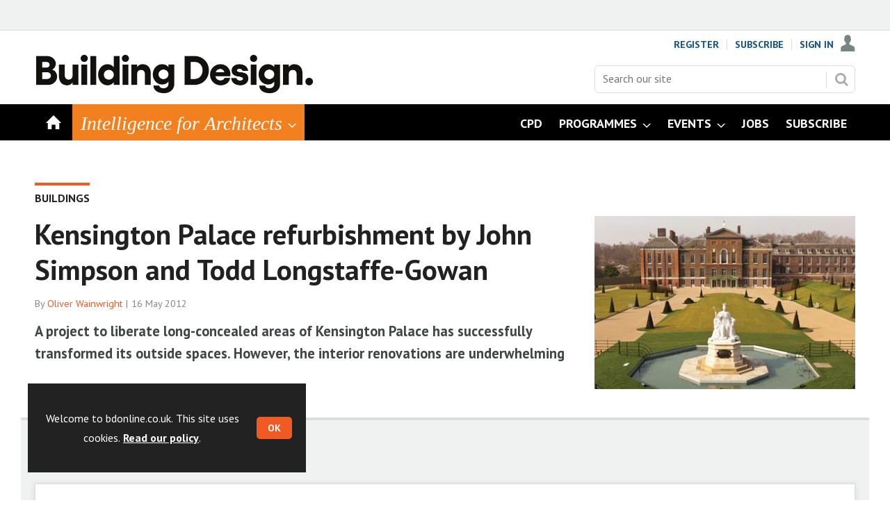

--- FILE ---
content_type: text/html; charset=utf-8
request_url: https://www.bdonline.co.uk/buildings/kensington-palace-refurbishment-by-john-simpson-and-todd-longstaffe-gowan/5036691.article
body_size: 16896
content:

<!DOCTYPE html>
<html lang="en">
<head>
	<meta charset="utf-8">
<link rel="preload" as="style" href="/Magazine/core.css?p=7875617711401087">
<link rel="preload" as="script" href="/Magazine/core.js?p=7875617711401087">
	
	<link rel="preload" as="image" href="https://d3rcx32iafnn0o.cloudfront.net/Pictures/100x67/3/9/4/1724394_Kensington-475-app_2942.jpg" imagesrcset="https://d3rcx32iafnn0o.cloudfront.net/Pictures/100x67/3/9/4/1724394_Kensington-475-app_2942.jpg 100w,https://d3rcx32iafnn0o.cloudfront.net/Pictures/380x253/3/9/4/1724394_Kensington-475-app_2942.jpg 380w" imagesizes="(max-width:767px) 100px, 380px" />

	
	



<title>Kensington Palace refurbishment by John Simpson and Todd Longstaffe-Gowan | Building Study | Building Design</title>
<meta name="description" content="A project to liberate long-concealed areas of Kensington Palace has successfully transformed its outside spaces. However, the interior renovations are underwhelming" />
<meta name="viewport" content="width=device-width, initial-scale=1" />


<meta name="momentnowdate" content="2026-01-26 11:23:59.380"/>
<meta name="momentlocale" content="en-gb"/>
<meta name="momentlocaleformat" content="D MMMM YYYY"/>
<meta name="momentrelative" content="false"/>
<meta name="momentrelativeformat" content="YYYY,MM,DD"/>
<meta name="momentrelativemorethan" content="10"/>

	
	
	<meta name="pubdate" content="Wed, 16 May 2012 08:35 GMT" />
<link rel="canonical" href="https://www.bdonline.co.uk/buildings/kensington-palace-refurbishment-by-john-simpson-and-todd-longstaffe-gowan/5036691.article" />
<meta name="blockthis" content="blockGA" />
<meta name="showwallpaper" content="true" />
<meta name="navcode" content="3682" />
<meta name="primarynavigation" content="Buildings ,&lt;div class='navintel'&gt;Intelligence for Architects&lt;/div&gt;" />	
	
	<meta property="og:title" content="Kensington Palace refurbishment by John Simpson and Todd Longstaffe-Gowan" />
<meta property="og:type" content="Article" />
<meta property="og:url" content="https://www.bdonline.co.uk/buildings/kensington-palace-refurbishment-by-john-simpson-and-todd-longstaffe-gowan/5036691.article" />
<meta property="og:site_name" content="Building Design" />
<meta property="og:description" content="A project to liberate long-concealed areas of Kensington Palace has successfully transformed its outside spaces. However, the interior renovations are underwhelming" />
<meta property="og:image:width" content="1024" />
<meta property="og:image:height" content="536" />
<meta property="og:image" content="https://d3rcx32iafnn0o.cloudfront.net/Pictures/1024x536/3/9/4/1724394_Kensington-475-app_2942.jpg" />
<meta property="og:image:alt" content="Kensington Palace refurbishment by John Simpson and Longstaffe-Gowan" />
<meta property="og:image" content="https://d3rcx32iafnn0o.cloudfront.net/Pictures/1024x536/3/8/2/1724382_Kensington-1162-web.jpg" />
<meta property="og:image:alt" content="Kensington Palace refurbishment by John Simpson and Todd Longstaffe-Gowan" />
<meta property="og:image" content="https://d3rcx32iafnn0o.cloudfront.net/Pictures/1024x536/3/9/0/1724390_Kensington-wiggly-459-web.jpg" />
<meta property="og:image:alt" content="Kensington Palace refurbishment by John Simpson and Todd Longstaffe-Gowan" />
<meta property="og:image" content="https://d3rcx32iafnn0o.cloudfront.net/Pictures/1024x536/6/5/7/1724657_Kensington-Ticket-app-desk-web.jpg" />
<meta property="og:image:alt" content="Kensington Palace refurbishment by John Simpson and Longstaffe-Gowan" />
<meta property="og:image" content="https://d3rcx32iafnn0o.cloudfront.net/Pictures/1024x536/3/8/7/1724387_Kensington-Stone-stair-web.jpg" />
<meta property="og:image:alt" content="Kensington Palace refurbishment by John Simpson and Todd Longstaffe-Gowan" />
<meta property="og:image" content="https://d3rcx32iafnn0o.cloudfront.net/Pictures/1024x536/3/8/8/1724388_Kensington-Teck-saloon-web.jpg" />
<meta property="og:image:alt" content="Kensington Palace refurbishment by John Simpson and Todd Longstaffe-Gowan" />
<meta property="og:image" content="https://d3rcx32iafnn0o.cloudfront.net/Pictures/1024x536/9/1/9/1724919_Kensington-Land-plan-1024web.jpg" />
<meta property="og:image:alt" content="Kensington Palace landscape plan" />

<meta property="twitter:card" content="summary_large_image" />
<meta property="twitter:title" content="Kensington Palace refurbishment by John Simpson and Todd ..." />
<meta property="twitter:description" content="A project to liberate long-concealed areas of Kensington Palace has successfully transformed its outside spaces. However, the interior renovations are underwhelming" />
<meta property="twitter:image:src" content="https://d3rcx32iafnn0o.cloudfront.net/Pictures/1120xAny/3/9/4/1724394_Kensington-475-app_2942.jpg" />
<meta property="twitter:image:alt" content="Kensington Palace refurbishment by John Simpson and Longstaffe-Gowan" />	

	
<link rel="icon" href="/magazine/dest/graphics/favicons/favicon-32x32.png" />
<!--[if IE]><link rel="shortcut icon" href="/magazine/dest/graphics/favicons/favicon.ico" /><![endif]-->
<link rel="apple-touch-icon-precomposed" href="/magazine/dest/graphics/favicons/apple-touch-icon-precomposed.png" />
<meta name="msapplication-TileImage" content="/magazine/dest/graphics/favicons/mstile-144x144.png" />
<meta name="msapplication-TileColor" content="#ffffff" />
	
	<link href="/Magazine/core.css?p=7875617711401087" rel="stylesheet" type="text/css">
<link href="/Magazine/print.css?p=7875617711401087" rel="stylesheet" type="text/css" media="print">


	
<script src="https://cdnjs.cloudflare.com/ajax/libs/jquery/3.4.1/jquery.min.js" integrity="sha256-CSXorXvZcTkaix6Yvo6HppcZGetbYMGWSFlBw8HfCJo=" crossorigin="anonymous" referrerpolicy="no-referrer"></script>
	
<script>var newLang={"more":{"default":"Show more","searchtype":"Show more","searchdates":"Show more"},"less":{"default":"Show fewer","searchtype":"Show fewer","searchdates":"Show fewer"},"show":{"default":"show"},"hide":{"default":"hide"},"caption":{"show":"show caption","hide":"hide caption"},"carousel":{"play":"play slideshow","pause":"pause slideshow"}};</script>
	<script type="text/javascript">
					var IPState = {
					
						useripstate: false,
						useripname: ''
						
					};
				</script>
<script type="text/javascript">
          
					window.dataLayer = window.dataLayer || [];
					window.dataLayer.push({'StoryID':'5036691'});
					window.dataLayer.push({'StoryFormatProperty':'N'});
					
					window.dataLayer.push({'StoryCategories':'|UK|Civic|Top Stories|'});
					
					window.dataLayer.push({'StoryLayout':'Standard'});
					window.dataLayer.push({'StoryWidth':'standard width'});
					
					
					window.dataLayer.push({'StoryLayoutCode':'1'});
					
					window.dataLayer.push({'StoryFormatCode':'1010'});
					
					window.dataLayer.push({'StoryTypeCode':'1016'});
					
					window.dataLayer.push({'StoryCategoriesCodes':'|100459|100472|1000592|'});
					
					window.dataLayer.push({'StoryFullNavPath':'|234|3601|3682|'});
					       
					window.dataLayer.push({'UserID':undefined});
					window.dataLayer.push({'NavCode':'3682'});
					window.dataLayer.push({'MicrositeNavCode':'-1'});
					window.dataLayer.push({'NavKey':'3682'});
          
          window.dataLayer.push({'NavigationAreaNavCode':'3601'});
          </script>
<script type="text/javascript">
//dataLayer array declaration
window.dataLayer = window.dataLayer || [];
window.dataLayer.push({'loggedin':'False'});
window.dataLayer.push({'accessStatus':'Denied'});
window.dataLayer.push({'template':'Story'});
window.dataLayer.push({'storynav':'|Main Navigation|Intelligence for Architects|Buildings|'});
window.dataLayer.push({'storycategoriescodes':'|100459|100472|1000592|'});
window.dataLayer.push({'storypubdate':'16-05-2012'});
window.dataLayer.push({'issueDate': '18-05-2012'});
window.dataLayer.push({'contenttemplate': 'Story'});
window.dataLayer.push({'primarynav': '|Main Navigation|Intelligence for Architects|Buildings|'});
window.dataLayer.push({'primarynavlabel': 'Buildings'});
window.dataLayer.push({'storysection': 'Building Study'});
window.dataLayer.push({'Bylines':'|Oliver Wainwright|'});
window.dataLayer.push({'UserStateLoggedIn':'False'});
window.dataLayer.push({'FullNavPath':'|234|3601|3682|'});


</script>
	<link href='https://fonts.googleapis.com/css?family=PT+Sans:400,700' rel='stylesheet' type='text/css'>
<style>
/* PWVD-1254: Temp FIX START */
.directories .listBlocks ul li.company .storyDetails .company-articles{
    white-space: unset;
	 gap:5px;
}
/* PWVD-1254: Temp FIX END */

@import url(https://fonts.googleapis.com/css?family=Open+Sans:400,600);
.bps-searchbox-wrapper {
    background-color: #F1F1F1;
    border: 1px solid rgba(0,0,0,.1);
    min-width: 300px;
    width: 100%;    
    margin: 0 auto;
    height: 150px;
    padding: 7px 14px;
    box-sizing: border-box;
     -moz-box-sizing: border-box;
    position: relative;
}
.bps-searchbox-wrapper h2 {
    font-family: 'Open Sans', sans-serif;
    font-size: 15px;
    margin: 0;
    padding: 0;
    border-bottom: 3px solid #E30613;
    line-height: 30px;
}
.bps-searchbox-logo {
    position: absolute;
    bottom: 15px;
    right: 10px;
}
.bps-searchbox-logo img {
    border: 0;
}
.bps-searchbox-form {
    margin: 10px 0 0 0;
    padding: 0;
    position: relative;
}
.bps-searchbox-form__input {
    font-family: 'Open Sans', sans-serif;
    border: 1px solid #E0E1E2;
    border-radius: 4px;
    height: 40px;
    width: 160px;
    display: inline-block;
    font-size: 12px;
    padding: 10px 10px 10px 30px;
    margin-right: 3px;
    box-sizing: border-box;
     -moz-box-sizing: border-box;
}
.bps-searchbox-form__button {
    font-family: 'Open Sans', sans-serif;
    background-color: #E30613;
    color: white;
    font-size: 14px;
    font-weight: 400;
    text-align: center;
    border-radius: 4px;
    border: 0;
    height: 40px;
    width: 100px;
    padding: 0;
    -webkit-transition: all .3s ease;
    transition: all .3s ease;
    cursor: pointer;
}
.bps-searchbox-form__search-icon {
    position: absolute;
    top: 15px;
    left: 10px;
    width: 14px;
    height: 14px;
    z-index: 5;
    background-image: url("[data-uri]");
    background-repeat: no-repeat;
}
.bps-searchbox-form__button:hover {
    background-color: #C8040F;
}

.ad-style1 .sleeve>div {
    padding: 0;
}

</style>




<!-- Fix for AMGCS-455 -->
<!--
<style>
  @media screen and (min-width:1024px) {
    .wallpaper-applied.story-full-layout blockquote {
      margin-left: -490px;
      max-width: 980px;
    }
  }
  
  @media screen and (min-width:1280px) {
    .wallpaper-applied.story-full-layout blockquote {
      margin-left: -154px;
    }
  }
</style>
-->
<!-- End Fix for AMGCS-455 -->

<style>


/* Temporary hack to remove ad space on full-width stories  
.storytext .ad, div.storytext div.ad {
    margin-bottom: -400px;
}
*/




.factfile.factfile_dark a:hover{
	color:#fff;
}
	.storytext .inline_gallery.style1-gallery .galleryscroll .text.content{
		border-bottom: 4px solid #f3801f;
	}
	.storytext .spin-scroll-gallery.gallery-style-2 .hero-spin .hero-spin__main__content__container .hero-spin__main__content>div{
		border-bottom: 4px solid #f3801f;
	}
	
	
	@media screen and (min-width: 768px){
		.story-full-layout .image_size_full.image_size_browser.caption_over_image.caption_left .inline_meta .inline_caption {
			border-left: 4px solid #f3801f;
			border-bottom:0;
		}
	}
	
	
	@media screen and (min-width: 1024px){
		.storytext .inline_gallery.style1-gallery .galleryscroll .text.content {
			border-left: 4px solid #f3801f;
			border-bottom:0;
		}
		.storytext .spin-scroll-gallery.gallery-style-2 .hero-spin .hero-spin__main__content__container .hero-spin__main__content>div{
			border-left: 4px solid #f3801f;
			border-bottom:0;
		}
/* Temporary hack to remove ad space on full-width stories  
.storytext .ad, div.storytext div.ad {
    margin-bottom: -80px;
}		
	}
*/	
/* Temporary hack to remove ad space on full-width stories  
	@media screen and (max-width: 1024px){

.storytext .ad, div.storytext div.ad {
    margin-bottom: -40px;
}		
	}	
	*/
</style><style type="text/css">.inline_image img[width][height]:not(.zoomable-image) {contain: unset;}</style>

<style>

@import url('https://fonts.googleapis.com/css?family=Tinos:400i,700i&display=swap');

@media screen and (min-width: 1024px) {

.desktopNavigation {
    background: #000;
}

.masthead .mast {
    padding-top: 15px;
    padding-bottom: 0px;
}

.microsite .masthead .mast {
    background: #fff;
 }
 
 .navright {
 float:right;
 } 
 
 .mobileMenu .navright {
 float:none;
 }
 

.desktopNavigation .subnav .navprom {
text-transform: uppercase;
font-stretch: expanded;
font-size: 1.525rem;
line-height: 3.525rem;
font-weight: 700;
border-bottom: 1px solid #888;
margin-bottom: 0px;
 }
 
.desktopNavigation .subnav .navprom a:hover { 
   display: block;
	background-color: #f3801f;
	text-decoration:none;
 }
 
 .navintel {
    font-size: 1.725rem;
    line-height: 1.266rem;
    color: #fff;
    text-transform: initial;
    font-weight: 400;
    font-style: oblique;
    font-family: 'Tinos', serif;
	 cursor: pointer;
}

.mastheadLogo {
margin:20px 0px 10px 0px;
}

}

@media screen and (max-width: 1023px) {
.masthead .mast {
    height: 72px;
}


@media screen and (max-width: 320px) {
.masthead .mastheadMobileLogo {
    width: 165px;
}
}


.mobileMenu .hasChildren>a span {
    word-break: break-word;
	 }

</style>
<!-- FAVICON -->
 
 <link rel="icon" href="https://d2vhdk00tg424t.cloudfront.net/Uploads/o/u/q/favicon_336132.ico" type="image/x-icon" />
  <!--[if IE]><link rel="shortcut icon" href="https://d2vhdk00tg424t.cloudfront.net/Uploads/o/u/q/favicon_336132.ico" type="image/x-icon" /><![endif]-->

<!-- END FAVICON -->


<meta name="google-site-verification" content="yat4Fl3DUsEtFOJ2A5vXjPnrxlKhsaKbNIDpVjNT_cE" />

<script>
function getMeta(str){var metas=document.getElementsByTagName('meta');for(i=0;i<metas.length;i++){if(metas[i].getAttribute("name")==str){return metas[i].getAttribute("content")}}return""}
</script>


<script>
  function getDataLayerVal(keyVal) {
    for (var i = 0; i < window.dataLayer.length; i++) {
      if (dataLayer[i][keyVal] !== undefined) {
        return dataLayer[i][keyVal];
      }
    }
  }
  function getFullNavPath(path) {
    if(getDataLayerVal(path) !== undefined) {
      getDataLayerVal(path).split('|').join(' ').trim();
    }
  }
</script>



<!-- DFP HEADER CODE -->


<script type='text/javascript'>
  var googletag = googletag || {};
  googletag.cmd = googletag.cmd || [];
  (function() {
    var gads = document.createElement('script');
    gads.async = true;
    gads.type = 'text/javascript';
    var useSSL = 'https:' == document.location.protocol;
    gads.src = (useSSL ? 'https:' : 'http:') +
      '//www.googletagservices.com/tag/js/gpt.js';
    var node = document.getElementsByTagName('script')[0];
    node.parentNode.insertBefore(gads, node);
  })();
</script>

<!-- DFP code -->
<script type='text/javascript'>
    
    var navz = '';
    var pchan1 = '';
    var pchan2 = '';
    var pchan3 = '';
    var pathArray = window.location.pathname.split( '/' );
    var secondLevelLocation = pathArray[1];
    var thirdLevelLocation = pathArray[2];
    var fourthLevelLocation = pathArray[3];
      
            
    // Function to extract values from <meta> elements
    function getMetaContentByName(name,content){
        var content = (content==null)?'content':content;
        return document.querySelector("meta[name='"+name+"']").getAttribute(content);
    }

    var showwallpaper; 
    if(document.querySelector('meta[name="showwallpaper"]')) {
        showwallpaper = document.querySelector('meta[name="showwallpaper"]').content;
    }
    
    googletag.cmd.push(function() {
        
        // Define a size mapping object which can be applied to the ad positions. The first parameter to addSize is a viewport size, while the second is a list of allowed ad sizes. The sizes included below match those in the examples provided in this support document.
        
        //(Used for: AdvertA, AdvertB, AdvertC, AdvertAttach)
        var mapSmallRight = googletag.sizeMapping().
        // 320, 0 (Mobile)
        addSize([320, 0], [[300, 250],[300, 75]]).
        // 768, 0 (Tablet - Portrait)
        addSize([768, 0], [[300, 250],[300, 75]]).
        // 1024, 0 (Desktop / Tablet Landscape)
        addSize([1024, 0], [[300, 250],[300, 75]]).build();
        
        //(Used for: AdvertD, AdvertE, AdvertF)
        var mapLargeRight = googletag.sizeMapping().
        // 768, 0 (Tablet - Portrait)
        addSize([768, 0], [[300, 250]]).
        // 1024, 0 (Desktop / Tablet Landscape)
        addSize([1024, 0], [[300, 250],[300, 600]]).
		  // 320, 0 (Mobile)
        addSize([320, 0], [[300, 250]]).build();

        
        //(Used for: Masthead Leaderboard;)
        var mapLB = googletag.sizeMapping().
        // 768, 0 (Tablet - Portrait)
        addSize([768, 0], [[728, 90]]).
        // 1024, 0 (Desktop / Tablet Landscape)
        addSize([1024, 0], [[970, 250],[970, 90]]).
		  // 320, 0 (Mobile)
        addSize([320, 0], [[320, 50]]).
        // 601, 0 (Small Tablet - Portrait)
        addSize([601, 0], [[468, 60]]).build();
  
		  
        //(Used for: Undernav;)
        var mapUN = googletag.sizeMapping().
        // 1024, 0 (Desktop / Tablet Landscape)
        addSize([1024, 0], [[1024, 250],[1024, 90]]).
        // 768, 0 (Tablet - Portrait)
        addSize([768, 0], [[728, 90]]).
		  // 320, 0 (Mobile)
        addSize([320, 0], [[320, 50]]).
        // 601, 0 (Small Tablet - Portrait)
        addSize([601, 0], [[468, 60]]).build();		
		  
		  
		  var mapWallpaper = googletag.sizeMapping().
        addSize([0, 0], []).
        // 1220, 0
        addSize([1220, 0], [1,1]).build();
        
        
        //Define the link between the page text ad container reference and the DFP inventory item code (included as `/DFP_Account_Id/Inventory_Item_Code`). The supported creative size definition is also associated based on the `sizeMapping` definitions added in the code which immediately precedes this.
        googletag.defineSlot('/20880572/amg-bd/top', [[970, 250],[728, 90],[468, 60],[320, 50]], 'div-gpt-ad-top').defineSizeMapping(mapLB)
            .setTargeting("pos", "top")
            .addService(googletag.pubads());
        googletag.defineSlot('/20880572/amg-bd/undernav', [[1024, 90],[1024, 250]], 'div-gpt-ad-undernav').defineSizeMapping(mapUN)
            .setTargeting("pos", "undernav")
            .addService(googletag.pubads());
		  googletag.defineSlot('/20880572/amg-bd/mpu', [[300, 250],[300, 300]], 'div-gpt-ad-mpu').defineSizeMapping(mapSmallRight)
            .setTargeting("pos", "mpu")
            .addService(googletag.pubads());
        googletag.defineSlot('/20880572/amg-bd/mpu2', [[300, 250],[300, 300],[300, 600]], 'div-gpt-ad-mpu2').defineSizeMapping(mapLargeRight)
            .setTargeting("pos", "mpu2")
            .addService(googletag.pubads());
        googletag.defineSlot('/20880572/amg-bd/mpu3', [[300, 250],[300, 300]], 'div-gpt-ad-mpu3').defineSizeMapping(mapLargeRight)
            .setTargeting("pos", "mpu3")
            .addService(googletag.pubads());

        
        // Pass the value of the `navcode` meta element to DFP as `navcode` (to be used as a `key-value`) 
		  
        googletag.pubads().setTargeting("navcode",getDataLayerVal('NavCode'));
        googletag.pubads().setTargeting("story",getDataLayerVal('StoryID'));
        googletag.pubads().setTargeting("cosec",getDataLayerVal('companysector'));
        googletag.pubads().setTargeting("josec",getDataLayerVal('jobsector'));
        googletag.pubads().setTargeting("jlev",getDataLayerVal('joblevel'));
        googletag.pubads().setTargeting("pchan",getDataLayerVal('primarynavlabel'));
        googletag.pubads().setTargeting("templ",getDataLayerVal('contenttemplate'));
        googletag.pubads().enableSingleRequest();


        var wallpaperSlot =  googletag.defineOutOfPageSlot('/20880572/amg-bd/6023970-1', 'div-gpt-ad-6023970-1').addService(googletag.pubads());
        googletag.pubads().addEventListener("slotRenderEnded",function(e){e.slot.getSlotElementId()!=wallpaperSlot.getSlotElementId()||e.isEmpty||(document.querySelector(".wallpaper-ad[data-site-width-1024]")&&(document.body.className+=" site-width-1024"),"true"===showwallpaper&&(document.body.className+=" wallpaper-applied",$(window).trigger("wallpaper:advert")))});

        googletag.pubads().collapseEmptyDivs();
        googletag.enableServices();
    });
	 
        document.querySelector("#div-gpt-ad-6023970-1")&&showwallpaper&&(googletag.defineOutOfPageSlot("/20880572/amg-bd/6023970-1","div-gpt-ad-6023970-1").defineSizeMapping(mapWallpaper).addService(googletag.pubads()),googletag.pubads().addEventListener("slotRenderEnded",function(e){e.slot.getSlotElementId()!=wallpaperSlot.getSlotElementId()||e.isEmpty||(document.querySelector(".wallpaper-ad[data-site-width-1024]")&&(document.body.className+=" site-width-1024"),"true"===showwallpaper&&(document.body.className+=" wallpaper-applied",$(window).trigger("wallpaper:advert")))}));
        
        window.addEventListener('message', receiveMessage, false);
    function receiveMessage(event) {
        if(event.data == 'wallpaper-fireplace') document.body.className+=" wallpaper-fireplace";
        if(document.body.className.match('wallpaper-fireplace')) {
            var mastHeight = document.querySelector('#masthead').offsetHeight,
            wallpaperElement = document.querySelector('.wallpaper-ad').getElementsByTagName('div')[0];
            wallpaperElement.style.top = mastHeight + 'px'
        }
    }



</script>
<meta name="showwallpaper" content="true">



<meta name="showwallpaper" content="false">
	
	<!-- ABACUS - Google Tag Manager -->
<script>(function(w,d,s,l,i){w[l]=w[l]||[];w[l].push({'gtm.start':
new Date().getTime(),event:'gtm.js'});var f=d.getElementsByTagName(s)[0],
j=d.createElement(s),dl=l!='dataLayer'?'&l='+l:'';j.async=true;j.src=
'https://www.googletagmanager.com/gtm.js?id='+i+dl;f.parentNode.insertBefore(j,f);
})(window,document,'script','dataLayer','GTM-5LDTH77');</script>
<!-- End Google Tag Manager -->

<!-- UBM Google Tag Manager -->
<script>(function(w,d,s,l,i){w[l]=w[l]||[];w[l].push({'gtm.start':
new Date().getTime(),event:'gtm.js'});var f=d.getElementsByTagName(s)[0],
j=d.createElement(s),dl=l!='dataLayer'?'&l='+l:'';j.async=true;j.src=
'https://www.googletagmanager.com/gtm.js?id='+i+dl;f.parentNode.insertBefore(j,f);
})(window,document,'script','dataLayer','GTM-TL3Z429');</script>
<!-- End Google Tag Manager -->



	


</head>
<body id="storyAccess" class="StoryAccess-master js-disabled">
	
	<!-- ABACUS Google Tag Manager (noscript) -->
<noscript><iframe src="https://www.googletagmanager.com/ns.html?id=GTM-5LDTH77"
height="0" width="0" style="display:none;visibility:hidden"></iframe></noscript>
<!-- End Google Tag Manager (noscript) -->

<!-- UBM Google Tag Manager (noscript) -->
<noscript><iframe src="https://www.googletagmanager.com/ns.html?id=GTM-TL3Z429"
height="0" width="0" style="display:none;visibility:hidden"></iframe></noscript>
<!-- End Google Tag Manager (noscript) -->

	
<!--[if lte IE 10]>
<link rel="stylesheet" href="/CSS/dest/notsupported.css">
<div class="notSupported">
	<div class="sleeve">
		<span id="logo" class="vector-icon i-brand-logo i-brand-logo-dims"></span>
		<h2>
			Your browser is not supported
		</h2>
		<p>
			Sorry but it looks as if your browser is out of date. To get the best experience using our site we recommend that you upgrade or switch browsers.
		</p>
		<p class="buttonContainer">
			<a class="button" href="https://www.google.co.uk/webhp?ion=1&espv=2&ie=UTF-8#q=update+my+browser" target="_blank">Find a solution</a>
		</p>
	</div>
</div>
<![endif]-->
	<script type="text/javascript">document.body.className = document.body.className.replace('js-disabled', ''); document.cookie="_js=1; path=/";</script>
	<div id="cookiePolicy" class="container inlinePopUp" data-menu-open-pushed="true">
  <div class="inner-sleeve">
    <form method="post" action="/">
      <fieldset>
        <div>
          <p>Welcome to bdonline.co.uk. This site uses cookies. <a href="http://privacypolicy.ubm.com/cookiepolicy/" target="_blank">Read our policy</a>.</p>

          <input type="hidden" name="cookiepolicyaccepted" value="yes" />
          <button type="submit" class="continue">OK</button>
        </div>
      </fieldset>
    </form>
  </div>
</div>


	<div id="wrapper">
		
<ul id="skiplinks"><li><a href="#wrapper_sleeve">Skip to main content</a></li><li><a href="#mainnav">Skip to navigation</a></li></ul>
		
<header id="masthead" class="masthead">
	<div class="htmlContent">
  <div id='div-gpt-ad-6023970-1' class="wallpaper-ad" data-site-width-1024>
<script>
googletag.cmd.push(function() { googletag.display('div-gpt-ad-6023970-1'); });
</script>
</div>
</div>
	
	
	<div class="leaderboard">
    <div class="ad">
<div id='div-gpt-ad-top'>
<script>
googletag.cmd.push(function() { googletag.display('div-gpt-ad-top'); });
</script>
</div>
</div>
</div>
	<div class="mast container full" role="banner" data-multi-toggle-menu>
		<div class="inner-sleeve" data-menu-open-pushed>
			<div class="mastheadLogo">     <a href="/"> <img alt="BD_new_demo" src="https://d3rcx32iafnn0o.cloudfront.net/pictures/web/m/i/u/building_design_masthead_800_309653.png" width="400px" />    </a> </div>
<div class="mastheadMobileLogo">     <a href="/"> <img alt="BD_new_logo" src="https://d3rcx32iafnn0o.cloudfront.net/pictures/web/x/j/r/building_design_strap_masthead_500460.png" style="width:200px;" />     </a> </div>
			
			<div class="mastControls">
				<nav data-multi-toggle-item="" class="mastNav loggedout hide"><span class="toggleIcon"><a href="#mastnav" data-toggle-button=""><span class="assistive">Mast navigation</span></a></span><ul id="mastnav" data-toggle-element=""><li><a href="https://subs.bdonline.co.uk/register?returl=https%3a%2f%2fwww.bdonline.co.uk">Register</a></li><li><a href="https://subs.bdonline.co.uk/subscribe">Subscribe</a></li><li><a class="popup signIn" href="https://www.bdonline.co.uk/sign-in">Sign In</a></li></ul></nav>
				<div class="mastheadSearch hide" data-multi-toggle-item="">
  <span class="toggleIcon">
    <a href="#search" data-toggle-button="">
      <span class="assistive">Search our site</span>
    </a>
  </span>
  <form action="https://www.bdonline.co.uk/searchresults" method="get" id="mastsearch" data-toggle-element="">
    <fieldset>
      <div>
        <label for="search">Search our site</label>
        <input type="text" id="search" value="" name="qkeyword" class="text" placeholder="Search our site" />
        <button class="mastSearch" type="submit">Search</button>
      </div>
    </fieldset>
  </form>
</div>
				

<div class="menuToggle">
	<span class="toggleIcon"><a href="#mobilemenu" data-menu-toggle-button=""><span class="assistive">Menu</span></a></span>
</div>
			</div>
		</div>
	</div>
	<div class="menuContainer">
		<div class="mobileMenu" id="mobilemenu">
  <div class="sleeve">
    <a class="menuClose" href="#wrapper">
      <span>Close<span class="assistive"> menu</span></span>
    </a>
    <ul class="main">
      <li class="home-icon">
        <a href="https://www.bdonline.co.uk/">
          <span>Home</span>
        </a>
      </li>
      <li class="hasChildren ">
        <a href="#">
          <span><div class='navintel'>Intelligence for Architects</div></span>
        </a>
        <ul aria-hidden="true" class="subMenu hide">
          <li class="parentBack">
            <a class="toolbar" href="#">
              <span class="header">Back<span class="assistive"> to parent navigation item</span></span>
              <span class="btn backBtn">
                <i></i>
              </span>
            </a>
          </li>
          <li class="parentNav">
            <span><div class='navintel'>Intelligence for Architects</div></span>
          </li>
          <li class="navprom">
            <a href="https://www.bdonline.co.uk/intelligence-for-architects/news">
              <span>News</span>
            </a>
          </li>
          <li class="navprom">
            <a href="https://www.bdonline.co.uk/intelligence-for-architects/opinion">
              <span>Opinion</span>
            </a>
          </li>
          <li class="navprom">
            <a href="https://www.bdonline.co.uk/intelligence-for-architects/briefing">
              <span>Briefing</span>
            </a>
          </li>
          <li class="navprom">
            <a href="https://www.bdonline.co.uk/intelligence-for-architects/buildings">
              <span>Buildings</span>
            </a>
          </li>
          <li class="navprom break">
            <a href="https://www.bdonline.co.uk/intelligence-for-architects/social-value">
              <span>Social Value</span>
            </a>
          </li>
          <li class="hasChildren ">
            <a href="https://www.bdonline.co.uk/intelligence-for-architects/buildings-by-sector" aria-expanded="false">
              <span>Buildings by Sector</span>
            </a>
            <ul aria-hidden="true" class="subMenu hide">
              <li class="parentBack">
                <a class="toolbar" href="#">
                  <span class="header">Back<span class="assistive"> to parent navigation item</span></span>
                  <span class="btn backBtn">
                    <i></i>
                  </span>
                </a>
              </li>
              <li class="parentNav">
                <a href="https://www.bdonline.co.uk/intelligence-for-architects/buildings-by-sector">
                  <span>Buildings by Sector</span>
                </a>
              </li>
              <li class="">
                <a href="https://www.bdonline.co.uk/142.more">
                  <span>Cultural</span>
                </a>
              </li>
              <li class="">
                <a href="https://www.bdonline.co.uk/151.more">
                  <span>Civic</span>
                </a>
              </li>
              <li class="">
                <a href="https://www.bdonline.co.uk/150.more">
                  <span>Education</span>
                </a>
              </li>
              <li class="">
                <a href="https://www.bdonline.co.uk/149.more">
                  <span>Healthcare</span>
                </a>
              </li>
              <li class="">
                <a href="https://www.bdonline.co.uk/148.more">
                  <span>Housing</span>
                </a>
              </li>
              <li class="">
                <a href="https://www.bdonline.co.uk/147.more">
                  <span>Offices</span>
                </a>
              </li>
              <li class="">
                <a href="https://www.bdonline.co.uk/145.more">
                  <span>Retail & Leisure</span>
                </a>
              </li>
              <li class="">
                <a href="https://www.bdonline.co.uk/146.more">
                  <span>Refurbishment</span>
                </a>
              </li>
              <li class="">
                <a href="https://www.bdonline.co.uk/144.more">
                  <span>Research and manufacturing</span>
                </a>
              </li>
              <li class="">
                <a href="https://www.bdonline.co.uk/143.more">
                  <span>Infrastructure</span>
                </a>
              </li>
              <li class="break">
                <a href="https://www.bdonline.co.uk/1969.more">
                  <span>Places</span>
                </a>
              </li>
            </ul>
          </li>
          <li class="hasChildren ">
            <a href="https://www.bdonline.co.uk/intelligence-for-architects/buildings-by-specification" aria-expanded="false">
              <span>Buildings by Specification</span>
            </a>
            <ul aria-hidden="true" class="subMenu hide">
              <li class="parentBack">
                <a class="toolbar" href="#">
                  <span class="header">Back<span class="assistive"> to parent navigation item</span></span>
                  <span class="btn backBtn">
                    <i></i>
                  </span>
                </a>
              </li>
              <li class="parentNav">
                <a href="https://www.bdonline.co.uk/intelligence-for-architects/buildings-by-specification">
                  <span>Buildings by Specification</span>
                </a>
              </li>
              <li class="">
                <a href="https://www.bdonline.co.uk/177.more">
                  <span>Building Services</span>
                </a>
              </li>
              <li class="">
                <a href="https://www.bdonline.co.uk/173.more">
                  <span>Envelope</span>
                </a>
              </li>
              <li class="">
                <a href="https://www.bdonline.co.uk/1902.more">
                  <span>Materials</span>
                </a>
              </li>
              <li class="">
                <a href="https://www.bdonline.co.uk/174.more">
                  <span>Retrofit</span>
                </a>
              </li>
              <li class="break">
                <a href="https://www.bdonline.co.uk/175.more">
                  <span>Interiors</span>
                </a>
              </li>
            </ul>
          </li>
          <li class="hasChildren ">
            <a href="#">
              <span>More</span>
            </a>
            <ul aria-hidden="true" class="subMenu hide">
              <li class="parentBack">
                <a class="toolbar" href="#">
                  <span class="header">Back<span class="assistive"> to parent navigation item</span></span>
                  <span class="btn backBtn">
                    <i></i>
                  </span>
                </a>
              </li>
              <li class="parentNav">
                <span>More</span>
              </li>
              <li class="">
                <a href="https://www.bdonline.co.uk/intelligence-for-architects/more/cpd">
                  <span>CPD</span>
                </a>
              </li>
              <li class="">
                <a href="https://www.bdonline.co.uk/intelligence-for-architects/more/sponsored-content">
                  <span>Sponsored content</span>
                </a>
              </li>
              <li class="">
                <a href="https://www.bdonline.co.uk/wa-100" class="newWindow">
                  <span>WA 100</span>
                </a>
              </li>
              <li class="">
                <a href="https://www.bdonline.co.uk/intelligence-for-architects/more/50-wonders">
                  <span>50 Wonders</span>
                </a>
              </li>
              <li class="">
                <a href="https://www.bdonline.co.uk/intelligence-for-architects/more/building-redesign">
                  <span>Building [Re]Design</span>
                </a>
              </li>
              <li class="">
                <a href="https://www.bdonline.co.uk/grenfell-inquiry/1001107.subject">
                  <span>Grenfell</span>
                </a>
              </li>
              <li class="">
                <a href="https://www.bdonline.co.uk/intelligence-for-architects/more/future-of-the-profession">
                  <span>Future of the Profession</span>
                </a>
              </li>
              <li class="">
                <a href="https://www.bdonline.co.uk/intelligence-for-architects/more/boomers-to-zoomers-designing-for-the-generations">
                  <span>Boomers to Zoomers: Designing for the Generations</span>
                </a>
              </li>
              <li class="">
                <a href="https://www.bdonline.co.uk/intelligence-for-architects/more/designing-tomorrows-housing">
                  <span>Designing tomorrow's housing</span>
                </a>
              </li>
            </ul>
          </li>
        </ul>
      </li>
      <li class="navright">
        <a href="https://subs.bdonline.co.uk/subscribe">
          <span>Subscribe</span>
        </a>
      </li>
      <li class="navright">
        <a href="http://www.bd4jobs.com" class="newWindow">
          <span>Jobs</span>
        </a>
      </li>
      <li class="hasChildren navright">
        <a href="https://events.assemblemediagroup.co.uk/" class="newWindow" aria-expanded="false">
          <span>Events</span>
        </a>
        <ul aria-hidden="true" class="subMenu hide">
          <li class="parentBack">
            <a class="toolbar" href="#">
              <span class="header">Back<span class="assistive"> to parent navigation item</span></span>
              <span class="btn backBtn">
                <i></i>
              </span>
            </a>
          </li>
          <li class="parentNav navright">
            <a href="https://events.assemblemediagroup.co.uk/" class="newWindow">
              <span>Events</span>
            </a>
          </li>
          <li class="">
            <a href="https://awards.bdonline.co.uk/2023/en/page/home" class="newWindow">
              <span>Architect of the Year Awards</span>
            </a>
          </li>
          <li class="">
            <a href="https://events.assemblemediagroup.co.uk/" class="newWindow">
              <span>Webinars & conferences</span>
            </a>
          </li>
          <li class="">
            <a href="http://www.building-awards.com/" class="newWindow">
              <span>Building Awards</span>
            </a>
          </li>
        </ul>
      </li>
      <li class="hasChildren navright">
        <a href="https://www.bdonline.co.uk/programmes" aria-expanded="false">
          <span>Programmes</span>
        </a>
        <ul aria-hidden="true" class="subMenu hide">
          <li class="parentBack">
            <a class="toolbar" href="#">
              <span class="header">Back<span class="assistive"> to parent navigation item</span></span>
              <span class="btn backBtn">
                <i></i>
              </span>
            </a>
          </li>
          <li class="parentNav navright">
            <a href="https://www.bdonline.co.uk/programmes">
              <span>Programmes</span>
            </a>
          </li>
          <li class="">
            <a href="https://www.bdonline.co.uk/programmes/buildings-design-and-specification">
              <span>Buildings, design and specification</span>
            </a>
          </li>
          <li class="">
            <a href="https://www.bdonline.co.uk/programmes/construction-business-strategy-risk-and-regulations">
              <span>Construction business: Strategy, risk and regulations</span>
            </a>
          </li>
          <li class="">
            <a href="https://www.bdonline.co.uk/programmes/digital-construction">
              <span>Digital construction</span>
            </a>
          </li>
          <li class="">
            <a href="https://www.bdonline.co.uk/programmes/housing">
              <span>Housing</span>
            </a>
          </li>
          <li class="">
            <a href="https://www.bdonline.co.uk/programmes/international">
              <span>International</span>
            </a>
          </li>
          <li class="">
            <a href="https://www.bdonline.co.uk/programmes/net-zero-and-energy">
              <span>Net zero and energy</span>
            </a>
          </li>
          <li class="">
            <a href="https://www.bdonline.co.uk/programmes/social-value">
              <span>Social value</span>
            </a>
          </li>
        </ul>
      </li>
      <li class="navright">
        <a href="https://www.bdonline.co.uk/intelligence-for-architects/more/cpd">
          <span>CPD</span>
        </a>
      </li>
    </ul>
    
  </div>
</div>
<div class="mobileMenuClose"></div>
		<div id="mainnav" class="desktopNavigation container" data-menu-open-pushed=""><div class="dropdown vanityPanel"><div class="inner-sleeve"></div></div><div class="inner-sleeve"><ul class="main preJS"><li data-navcode="3949" data-rootnavcode="3949" class="home-icon hasChildren"><a href="https://www.bdonline.co.uk/"><span>Home</span></a><div class="dropdown"><div class="inner-sleeve"><ul><li class="promotedStory"><a href="/news/karen-newman-appointed-to-design-second-sculpture-of-queen-elizabeth-ii-at-fosters-national-memorial/5140364.article" class="image"><div class="image"><img src="https://d3rcx32iafnn0o.cloudfront.net/Pictures/274x183/7/2/5/2022725_fostersliz6_45.jpg" loading="lazy" class="lazyloaded" alt="Fosters Liz 6"></div><div class="captionBlock"><span class="title">Karen Newman appointed to design second sculpture of Queen Elizabeth II at Fosters’ national memorial</span></div></a></li><li class="promotedStory"><a href="/news/allies-and-morrison-appointed-to-review-440-acre-wellcome-genome-campus-expansion/5140355.article" class="image"><div class="image"><img src="https://d3rcx32iafnn0o.cloudfront.net/Pictures/274x183/6/7/5/2022675_wellcomegenomecampus_167769.jpg" loading="lazy" class="lazyloaded" alt="Wellcome Genome Campus"></div><div class="captionBlock"><span class="title">Allies and Morrison appointed to review 440-acre Wellcome Genome Campus expansion</span></div></a></li><li class="promotedStory"><a href="/news/what-made-this-project-field-house-by-wilkinson-king-architects/5138233.article" class="image"><div class="image"><img src="https://d3rcx32iafnn0o.cloudfront.net/Pictures/274x183/6/6/4/2013664_1.wk_field_house_dg_02_981993.jpg" loading="lazy" class="lazyloaded" alt="1. WK_Field_House_DG_02"></div><div class="captionBlock"><span class="title">What made this project… Field House by Wilkinson King Architects</span></div></a></li><li class="promotedStory"><a href="/news/jp-morgan-appoints-gensler-to-design-60m-office-scheme-near-the-barbican/5140341.article" class="image"><div class="image"><img src="https://d3rcx32iafnn0o.cloudfront.net/Pictures/274x183/6/1/9/2022619_140aldersgate_918303_crop.jpg" loading="lazy" class="lazyloaded" alt="140 aldersgate"></div><div class="captionBlock"><span class="title">JP Morgan appoints Gensler to design £60m office scheme near the Barbican</span></div></a></li></ul></div></div></li><li data-navcode="3601" data-rootnavcode="3601" class="current hasChildren fourSubNav"><span><div class='navintel'>Intelligence for Architects</div></span><div class="dropdown"><div class="inner-sleeve"><ul><li class="subnav"><ul><li data-navcode="235" data-rootnavcode="3601" class="navprom"><a href="https://www.bdonline.co.uk/intelligence-for-architects/news"><span>News</span></a></li><li data-navcode="3680" data-rootnavcode="3601" class="navprom"><a href="https://www.bdonline.co.uk/intelligence-for-architects/opinion"><span>Opinion</span></a></li><li data-navcode="3681" data-rootnavcode="3601" class="navprom"><a href="https://www.bdonline.co.uk/intelligence-for-architects/briefing"><span>Briefing</span></a></li><li data-navcode="3682" data-rootnavcode="3601" class="navprom"><a href="https://www.bdonline.co.uk/intelligence-for-architects/buildings"><span>Buildings</span></a></li><li data-navcode="3610" data-rootnavcode="3601" class="navprom break"><a href="https://www.bdonline.co.uk/intelligence-for-architects/social-value"><span>Social Value</span></a></li></ul></li><li class="subnav"><ul><li data-navcode="341" data-rootnavcode="3601" class=""><a href="https://www.bdonline.co.uk/intelligence-for-architects/buildings-by-sector"><span>Buildings by Sector</span></a><ul><li data-navcode="645" data-rootnavcode="3601" class=""><a href="https://www.bdonline.co.uk/142.more"><span>Cultural</span></a></li><li data-navcode="647" data-rootnavcode="3601" class=""><a href="https://www.bdonline.co.uk/151.more"><span>Civic</span></a></li><li data-navcode="646" data-rootnavcode="3601" class=""><a href="https://www.bdonline.co.uk/150.more"><span>Education</span></a></li><li data-navcode="648" data-rootnavcode="3601" class=""><a href="https://www.bdonline.co.uk/149.more"><span>Healthcare</span></a></li><li data-navcode="650" data-rootnavcode="3601" class=""><a href="https://www.bdonline.co.uk/148.more"><span>Housing</span></a></li><li data-navcode="653" data-rootnavcode="3601" class=""><a href="https://www.bdonline.co.uk/147.more"><span>Offices</span></a></li><li data-navcode="654" data-rootnavcode="3601" class=""><a href="https://www.bdonline.co.uk/145.more"><span>Retail & Leisure</span></a></li><li data-navcode="649" data-rootnavcode="3601" class=""><a href="https://www.bdonline.co.uk/146.more"><span>Refurbishment</span></a></li><li data-navcode="655" data-rootnavcode="3601" class=""><a href="https://www.bdonline.co.uk/144.more"><span>Research and manufacturing</span></a></li><li data-navcode="656" data-rootnavcode="3601" class=""><a href="https://www.bdonline.co.uk/143.more"><span>Infrastructure</span></a></li><li data-navcode="3697" data-rootnavcode="3601" class="break"><a href="https://www.bdonline.co.uk/1969.more"><span>Places</span></a></li></ul></li></ul></li><li class="subnav"><ul><li data-navcode="3284" data-rootnavcode="3601" class=""><a href="https://www.bdonline.co.uk/intelligence-for-architects/buildings-by-specification"><span>Buildings by Specification</span></a><ul><li data-navcode="3289" data-rootnavcode="3601" class=""><a href="https://www.bdonline.co.uk/177.more"><span>Building Services</span></a></li><li data-navcode="3288" data-rootnavcode="3601" class=""><a href="https://www.bdonline.co.uk/173.more"><span>Envelope</span></a></li><li data-navcode="3687" data-rootnavcode="3601" class=""><a href="https://www.bdonline.co.uk/1902.more"><span>Materials</span></a></li><li data-navcode="3290" data-rootnavcode="3601" class=""><a href="https://www.bdonline.co.uk/174.more"><span>Retrofit</span></a></li><li data-navcode="3291" data-rootnavcode="3601" class="break"><a href="https://www.bdonline.co.uk/175.more"><span>Interiors</span></a></li></ul></li></ul></li><li class="subnav"><ul><li data-navcode="3630" data-rootnavcode="3601" class=""><span>More</span><ul><li data-navcode="680" data-rootnavcode="3601" class=""><a href="https://www.bdonline.co.uk/intelligence-for-architects/more/cpd"><span>CPD</span></a></li><li data-navcode="3928" data-rootnavcode="3601" class=""><a href="https://www.bdonline.co.uk/intelligence-for-architects/more/sponsored-content"><span>Sponsored content</span></a></li><li data-navcode="737" data-rootnavcode="3601" class=""><a href="https://www.bdonline.co.uk/wa-100" class="newWindow"><span>WA 100</span></a></li><li data-navcode="3832" data-rootnavcode="3601" class=""><a href="https://www.bdonline.co.uk/intelligence-for-architects/more/50-wonders"><span>50 Wonders</span></a></li><li data-navcode="3896" data-rootnavcode="3601" class=""><a href="https://www.bdonline.co.uk/intelligence-for-architects/more/building-redesign"><span>Building [Re]Design</span></a></li><li data-navcode="3835" data-rootnavcode="3601" class=""><a href="https://www.bdonline.co.uk/grenfell-inquiry/1001107.subject"><span>Grenfell</span></a></li><li data-navcode="3895" data-rootnavcode="3601" class=""><a href="https://www.bdonline.co.uk/intelligence-for-architects/more/future-of-the-profession"><span>Future of the Profession</span></a></li><li data-navcode="4084" data-rootnavcode="3601" class=""><a href="https://www.bdonline.co.uk/intelligence-for-architects/more/boomers-to-zoomers-designing-for-the-generations"><span>Boomers to Zoomers: Designing for the Generations</span></a></li><li data-navcode="4120" data-rootnavcode="3601" class=""><a href="https://www.bdonline.co.uk/intelligence-for-architects/more/designing-tomorrows-housing"><span>Designing tomorrow's housing</span></a></li></ul></li></ul></li></ul></div></div></li><li data-navcode="3883" data-rootnavcode="3883" class="navright"><a href="https://subs.bdonline.co.uk/subscribe"><span>Subscribe</span></a></li><li data-navcode="310" data-rootnavcode="310" class="navright"><a href="http://www.bd4jobs.com" class="newWindow"><span>Jobs</span></a></li><li data-navcode="3311" data-rootnavcode="3311" class="navright hasChildren oneSubNav"><a href="https://events.assemblemediagroup.co.uk/" class="newWindow"><span>Events</span></a><div class="dropdown"><div class="inner-sleeve"><ul><li class="subnav"><ul><li data-navcode="382" data-rootnavcode="3311" class=""><a href="https://awards.bdonline.co.uk/2023/en/page/home" class="newWindow"><span>Architect of the Year Awards</span></a></li><li data-navcode="383" data-rootnavcode="3311" class=""><a href="https://events.assemblemediagroup.co.uk/" class="newWindow"><span>Webinars & conferences</span></a></li><li data-navcode="3092" data-rootnavcode="3311" class=""><a href="http://www.building-awards.com/" class="newWindow"><span>Building Awards</span></a></li></ul></li><li class="htmlBlock"><div><div class="column">
<p><img src="https://d3rcx32iafnn0o.cloudfront.net/Pictures/1200xAny/P/web/r/q/a/websiteeventslogo1_613950.png"></p>
<center><strong>Events calendar </strong>
<a class="button" href="https://events.assemblemediagroup.co.uk/upcoming-events/" target="_blank">Explore now </a></center>
</div> 
	 <div class="column">
<p><img src="https://d3rcx32iafnn0o.cloudfront.net/Pictures/480xAny/P/web/p/e/f/aya25logo02landscape_37359.jpg"></p>
    <center><strong>Keep up to date </strong><br>
	 <a class="button" href="https://awards.bdonline.co.uk/2023/en/page/home" target="_blank">Find out more</a></center>
	 </div></div></li></ul></div></div></li><li data-navcode="4012" data-rootnavcode="4012" class="navright hasChildren oneSubNav"><a href="https://www.bdonline.co.uk/programmes"><span>Programmes</span></a><div class="dropdown"><div class="inner-sleeve"><ul><li class="subnav"><ul><li data-navcode="4063" data-rootnavcode="4012" class=""><a href="https://www.bdonline.co.uk/programmes/buildings-design-and-specification"><span>Buildings, design and specification</span></a></li><li data-navcode="3854" data-rootnavcode="4012" class=""><a href="https://www.bdonline.co.uk/programmes/construction-business-strategy-risk-and-regulations"><span>Construction business: Strategy, risk and regulations</span></a></li><li data-navcode="3886" data-rootnavcode="4012" class=""><a href="https://www.bdonline.co.uk/programmes/digital-construction"><span>Digital construction</span></a></li><li data-navcode="3887" data-rootnavcode="4012" class=""><a href="https://www.bdonline.co.uk/programmes/housing"><span>Housing</span></a></li><li data-navcode="3876" data-rootnavcode="4012" class=""><a href="https://www.bdonline.co.uk/programmes/international"><span>International</span></a></li><li data-navcode="3888" data-rootnavcode="4012" class=""><a href="https://www.bdonline.co.uk/programmes/net-zero-and-energy"><span>Net zero and energy</span></a></li><li data-navcode="3855" data-rootnavcode="4012" class=""><a href="https://www.bdonline.co.uk/programmes/social-value"><span>Social value</span></a></li></ul></li><li class="htmlBlock"><div><div class="column">
<p><img src="https://d3rcx32iafnn0o.cloudfront.net/Pictures/1200xAny/P/web/b/k/g/hflogofinal_690539.jpg"></p>
<center><a class="button" href="https://www.bdonline.co.uk/programmes/human-factors-live" target="_blank">Find out more</a></center>
</div></div></li></ul></div></div></li><li data-navcode="3904" data-rootnavcode="3904" class="navright"><a href="https://www.bdonline.co.uk/intelligence-for-architects/more/cpd"><span>CPD</span></a></li><li class="more hide"><a href="#mobilemenu" data-menu-toggle-button="" aria-expanded="false"><span>
                More from<span class="assistive"> navigation items</span></span></a></li></ul></div></div><div class="desktopNavigationSpace"></div>
	</div>
</header>


<div class="ad-style1 showMenuPushed">
    <div class="sleeve">     
<div class="spinAdvert">
    <div class="ad">
<div id='div-gpt-ad-undernav'>
<script>
googletag.cmd.push(function() { googletag.display('div-gpt-ad-undernav'); });
</script>
</div>
</div>
</div>
</div>
</div>





<!--
    <div class="sleeve">     
<div class="spinAdvert">
  <!--  <div class="ad"> 
<div id='div-gpt-ad-undernav'>
<script>
googletag.cmd.push(function() { googletag.display('div-gpt-ad-undernav'); });
</script>
</div>
</div>
</div>
</div>

-->
		<div id="wrapper_sleeve" data-menu-open-pushed>
			<div id="columns" role="main">
				<div id="colwrapper">
					<div class="accessContainer">
						
	






	<div class="container"><div class="inner-sleeve"><div class="storyPrimaryNav"><a href="https://www.bdonline.co.uk/intelligence-for-architects/buildings">Buildings</a></div></div></div>
	<div class="container">
  <div class="inner-sleeve">
    <div class="storyPreview">
      <h1>Kensington Palace refurbishment by John Simpson and Todd Longstaffe-Gowan</h1>
      <p class="byline meta">By <span class="author"><a href="https://www.bdonline.co.uk/oliver-wainwright/18841.bio" rel="author">Oliver Wainwright</a></span><span class="date" data-date-timezone="{&quot;publishdate&quot;: &quot;2012-05-16T08:35:00&quot;,&quot;format&quot;: &quot;D MMMM YYYY&quot;}">2012-05-16T08:35:00</span></p>
      <div class="picture access-denied-index-img">
        <img alt="Kensington Palace refurbishment by John Simpson and Longstaffe-Gowan" loading="eager" sizes="(max-width:767px) 100px, 380px" src="https://d3rcx32iafnn0o.cloudfront.net/Pictures/100x67/3/9/4/1724394_Kensington-475-app_2942.jpg" srcset="https://d3rcx32iafnn0o.cloudfront.net/Pictures/100x67/3/9/4/1724394_Kensington-475-app_2942.jpg 100w,https://d3rcx32iafnn0o.cloudfront.net/Pictures/380x253/3/9/4/1724394_Kensington-475-app_2942.jpg 380w" width="100" height="67" class="lazyloaded" />
        <div class="inline_meta">
          <p class="inline_source">
            <cite>
												Source:
												Robin Forster</cite>
          </p>
        </div>
      </div>
      <div class="standfirst">
        <p>A project to liberate long-concealed areas of Kensington Palace has successfully transformed its outside spaces. However, the interior renovations are underwhelming</p>
      </div>
    </div>
  </div>
</div>

	<div class="container">
  <div class="inner-sleeve accessMessage">
    <div class="topBlock alignCentre"><h2 id="This_is_premium_content"><strong>This is premium content.&nbsp;</strong></h2>
<p>Only logged in subscribers have access to it.</p></div>
    <div class="middleBlock">
      <div class="storytext"><h1 id="Subscribe_for_full_access">Login or <a href="https://subs.bdonline.co.uk/subscribe?sourcecode=BD2022">SUBSCRIBE</a> to view this story</h1>
<p><!-- PROMO IMAGE --></p>
<div class="inline_image  image_size_full"><img src="https://www.bdonline.co.uk/pictures/web/p/v/b/accesscontrol_343599.jpg" alt="Gated access promo"></div>






<p><!-- END PROMO IMAGE --></p>
<p><strong>Existing subscriber? <a href="https://www.bdonline.co.uk/sign-in">LOGIN</a></strong></p>
<p><strong>A subscription to Building Design will provide:</strong></p>
<ul>
<li>Unlimited architecture <strong>news</strong> from around the UK</li>
<li><strong>Reviews</strong> of the latest buildings from all corners of the world</li>
<li><strong>Full access</strong> to all our online archives</li>
<li>PLUS you will receive a digital copy of <strong>WA100 worth over £45</strong>.</li>
</ul>
<h3 id="Subscribe_now_for_unlimited_access"><a href="https://subs.bdonline.co.uk/subscribe?sourcecode=BD2022">Subscribe</a> now for unlimited access.</h3>
<div class="factfile">
<p><a href="https://subs.bdonline.co.uk/subscribe?sourcecode=BD2022">Subscribe today</a></p>
</div>
<p>Alternatively <strong><a href="https://subs.bdonline.co.uk/register?returl=https%3a%2f%2fwww.bdonline.co.uk">REGISTER</a></strong> for free access on selected stories and sign up for email alerts</p></div>
    </div>
  </div>
</div>


					</div>
				</div>
			</div>
			
	<div class="container relatedVideos restrictedcontent">
		<div class="inner-sleeve">
			<div id="videosreflow-tabletportrait"></div>
			<div id="videosreflow-mobile"></div>
		</div>
	</div>
	




			
<div id="footer" class="footer" role="contentinfo">
	<div class="container footerTopNavPageText">
		<div class="inner-sleeve">
			<div class="nav topNav"><ul><li class="first"><a href="https://www.bdonline.co.uk/previous-issues">Previous Issues</a></li><li class=""><a href="https://www.bdonline.co.uk/az-subjects">A-Z Subjects</a></li><li class=""><a href="https://www.bdonline.co.uk/az-contributors">A-Z Contributors</a></li><li class="last"><a href="https://www.buildingproductsearch.co.uk">BD Product Search</a></li></ul></div><div class="footerSocial">
    <span class="footerSocialText"><strong>Find us on social media:</strong></span>
    <ul>
        <li class="footerSocialFacebook">
            <a href="https://www.facebook.com/BDmagazine" target="_blank" title="Connect with us on Facebook"></a>
        </li>
        <li class="footerSocialTwitter">
            <a href="https://twitter.com/bdonline" target="_blank" title="Connect with us on Twitter"></a>
        </li>
        <li class="footerSocialLinkedin">
            <a href="https://www.linkedin.com/company/bd-online/" target="_blank" title="Connect with us on Linked in"></a>
        </li>
        <li class="footerSocialEmail">
            <a href="/contact-bd" title="Email us"></a>
        </li>
		  <li class="footerSocialInstagram">
            <a href="https://www.instagram.com/_bdonline_/" target="_blank" title="Connect with us on Instagram"></a>
			<li class="footerSocialYoutube">
            <a href="https://www.youtube.com/@bdonline2637" target="_blank" title="Connect with us on Youtube"></a>
        </li>	
        <!--
        <li class="footerSocialVimeo">
            <a href="#" title="Connect with us on Vimeo"></a>
        </li>
        <li class="footerSocialGoogle">
            <a href="https://plus.google.com/113472823368186609715" title="Connect with us on Google"></a>
        </li>
         <li class="footerSocialPinterest">
            <a href="https://www.pinterest.com/buildingmag/" target="_blank" title="Connect with us on Pinterest"></a>
        </li>
       
        </li>-->
    </ul>
</div>
		</div>
	</div>
	<div class="container bottomNav"><div class="inner-sleeve"><ul><li class="first">&copy; Building Design 2023</li><li><a href="https://www.bdonline.co.uk/5000043.article">Terms and Conditions</a></li><li><a href="https://www.bdonline.co.uk/privacy-policy/5093797.article" class="newWindow">Cookie Policy</a></li><li><a href="https://www.bdonline.co.uk/privacy-policy/5093797.article" class="newWindow">Privacy Policy</a></li><li><a href="https://www.bdonline.co.uk/about-BD/5004629.article">About BD</a></li><li><a href="https://www.bdonline.co.uk/contact-bd">Contact BD</a></li><li class="last"><a href="https://www.bdonline.co.uk/advertise">Advertise</a></li></ul></div></div>		
	<div class="bottom">
		<div class="container footerBottomNavPageText">
			<div class="inner-sleeve">
				
				<p class="webvision">Site powered by <a href="https://www.abacusemedia.com/webvisioncloud">Webvision Cloud</a></p>
			</div>
		</div>
	</div>
</div>

		</div>
	</div>
	<script src="/Magazine/core.js?p=7875617711401087" defer></script>
	
	<script type="text/javascript" src="//s7.addthis.com/js/300/addthis_widget.js#pubid=ubmbe"></script>

	
        

	
</body>
</html>

--- FILE ---
content_type: text/html; charset=utf-8
request_url: https://www.google.com/recaptcha/api2/aframe
body_size: 250
content:
<!DOCTYPE HTML><html><head><meta http-equiv="content-type" content="text/html; charset=UTF-8"></head><body><script nonce="8AnBYd9KT-A3Dd_n6TNXKQ">/** Anti-fraud and anti-abuse applications only. See google.com/recaptcha */ try{var clients={'sodar':'https://pagead2.googlesyndication.com/pagead/sodar?'};window.addEventListener("message",function(a){try{if(a.source===window.parent){var b=JSON.parse(a.data);var c=clients[b['id']];if(c){var d=document.createElement('img');d.src=c+b['params']+'&rc='+(localStorage.getItem("rc::a")?sessionStorage.getItem("rc::b"):"");window.document.body.appendChild(d);sessionStorage.setItem("rc::e",parseInt(sessionStorage.getItem("rc::e")||0)+1);localStorage.setItem("rc::h",'1769426644195');}}}catch(b){}});window.parent.postMessage("_grecaptcha_ready", "*");}catch(b){}</script></body></html>